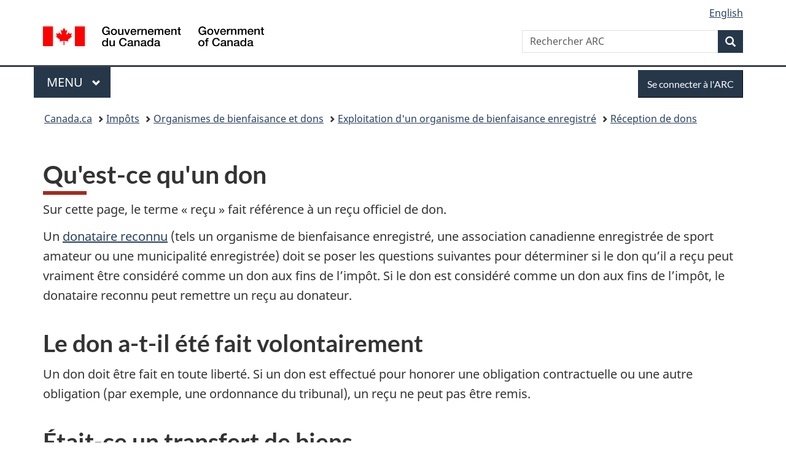

--- FILE ---
content_type: text/html;charset=utf-8
request_url: https://www.canada.ca/fr/agence-revenu/services/organismes-bienfaisance-dons/organismes-bienfaisance/exploitation-organisme-bienfaisance-enregistre/reception-dons/est.html
body_size: 9942
content:
<!doctype html>


<html class="no-js" dir="ltr" lang="fr" xmlns="http://www.w3.org/1999/xhtml">

<head prefix="og: http://ogp.me/ns#">
    
<meta http-equiv="X-UA-Compatible" content="IE=edge"/>
<meta charset="utf-8"/>
<title>Qu&#39;est-ce qu&#39;un don - Canada.ca</title>
<meta content="width=device-width,initial-scale=1" name="viewport"/>


	<link rel="schema.dcterms" href="http://purl.org/dc/terms/"/>
	<link rel="canonical" href="https://www.canada.ca/fr/agence-revenu/services/organismes-bienfaisance-dons/organismes-bienfaisance/exploitation-organisme-bienfaisance-enregistre/reception-dons/est.html"/>
    <link rel="alternate" hreflang="fr" href="https://www.canada.ca/fr/agence-revenu/services/organismes-bienfaisance-dons/organismes-bienfaisance/exploitation-organisme-bienfaisance-enregistre/reception-dons/est.html"/>
	
        <link rel="alternate" hreflang="en" href="https://www.canada.ca/en/revenue-agency/services/charities-giving/charities/operating-a-registered-charity/receiving-gifts/what-a-gift.html"/>
	
	
		<meta name="description" content="Énumère les éléments à considérer par les organismes de charités enregistrés pour déterminer si un don à été fait."/>
	
	
		<meta name="keywords" content="fiche de renseignements, promesses de dons, ITNEWS-17, ITNEWS-26"/>
	
	
		<meta name="author" content="Agence du revenu du Canada"/>
	
	
		<meta name="dcterms.title" content="Qu'est-ce qu'un don"/>
	
	
		<meta name="dcterms.description" content="Énumère les éléments à considérer par les organismes de charités enregistrés pour déterminer si un don à été fait."/>
	
	
		<meta name="dcterms.creator" content="Agence du revenu du Canada"/>
	
	
	
		<meta name="dcterms.language" title="ISO639-2/T" content="fra"/>
	
	
		<meta name="dcterms.subject" title="gccore" content="Économie et industrie;Impôt"/>
	
	
		<meta name="dcterms.issued" title="W3CDTF" content="2007-04-19"/>
	
	
		<meta name="dcterms.modified" title="W3CDTF" content="2016-11-16"/>
	
	
		<meta name="dcterms.audience" content="grand public"/>
	
	
		<meta name="dcterms.spatial" content="Canada"/>
	
	
		<meta name="dcterms.type" content="descriptions de services"/>
	
	
	
	
	
		<meta name="dcterms.identifier" content="Agence_du_revenu_du_Canada"/>
	
	
	
        



	<meta prefix="fb: https://www.facebook.com/2008/fbml" property="fb:pages" content="378967748836213, 160339344047502, 184605778338568, 237796269600506, 10860597051, 14498271095, 209857686718, 160504807323251, 111156792247197, 113429762015861, 502566449790031, 312292485564363, 1471831713076413, 22724568071, 17294463927, 1442463402719857, 247990812241506, 730097607131117, 1142481292546228, 1765602380419601, 131514060764735, 307780276294187, 427238637642566, 525934210910141, 1016214671785090, 192657607776229, 586856208161152, 1146080748799944, 408143085978521, 490290084411688, 163828286987751, 565688503775086, 460123390028, 318424514044, 632493333805962, 370233926766473, 173004244677, 1562729973959056, 362400293941960, 769857139754987, 167891083224996, 466882737009651, 126404198009505, 135409166525475, 664638680273646, 169011506491295, 217171551640146, 182842831756930, 1464645710444681, 218822426028, 218740415905, 123326971154939, 125058490980757, 1062292210514762, 1768389106741505, 310939332270090, 285960408117397, 985916134909087, 655533774808209, 1522633664630497, 686814348097821, 230798677012118, 320520588000085, 103201203106202, 273375356172196, 61263506236, 353102841161, 1061339807224729, 1090791104267764, 395867780593657, 1597876400459657, 388427768185631, 937815283021844, 207409132619743, 1952090675003143, 206529629372368, 218566908564369, 175257766291975, 118472908172897, 767088219985590, 478573952173735, 465264530180856, 317418191615817, 428040827230778, 222493134493922, 196833853688656, 194633827256676, 252002641498535, 398018420213195, 265626156847421, 202442683196210, 384350631577399, 385499078129720, 178433945604162, 398240836869162, 326182960762584, 354672164565195, 375081249171867, 333050716732105, 118996871563050, 240349086055056, 119579301504003, 185184131584797, 333647780005544, 306255172770146, 369589566399283, 117461228379000, 349774478396157, 201995959908210, 307017162692056, 145928592172074, 122656527842056">


	


    


	<script src="//assets.adobedtm.com/be5dfd287373/abb618326704/launch-3eac5e076135.min.js"></script>










<link rel="stylesheet" href="https://use.fontawesome.com/releases/v5.15.4/css/all.css" integrity="sha256-mUZM63G8m73Mcidfrv5E+Y61y7a12O5mW4ezU3bxqW4=" crossorigin="anonymous"/>
<script blocking="render" src="/etc/designs/canada/wet-boew/js/gcdsloader.min.js"></script>
<link rel="stylesheet" href="/etc/designs/canada/wet-boew/css/theme.min.css"/>
<link href="/etc/designs/canada/wet-boew/assets/favicon.ico" rel="icon" type="image/x-icon"/>
<noscript><link rel="stylesheet" href="/etc/designs/canada/wet-boew/css/noscript.min.css"/></noscript>



<link rel="stylesheet" href="/etc/designs/canada/wet-boew/méli-mélo/2024-09-kejimkujik.min.css" crossorigin="anonymous" integrity="sha384-G6/REI+fqg3y/BLFAY+CvJtr+5uK4A96h1v5fIJAmeHqbJdCOE99tmE6CeicCHQv"/>



                              <script>!function(a){var e="https://s.go-mpulse.net/boomerang/",t="addEventListener";if("False"=="True")a.BOOMR_config=a.BOOMR_config||{},a.BOOMR_config.PageParams=a.BOOMR_config.PageParams||{},a.BOOMR_config.PageParams.pci=!0,e="https://s2.go-mpulse.net/boomerang/";if(window.BOOMR_API_key="KBFUZ-C9D7G-RB8SX-GRGEN-HGMC9",function(){function n(e){a.BOOMR_onload=e&&e.timeStamp||(new Date).getTime()}if(!a.BOOMR||!a.BOOMR.version&&!a.BOOMR.snippetExecuted){a.BOOMR=a.BOOMR||{},a.BOOMR.snippetExecuted=!0;var i,_,o,r=document.createElement("iframe");if(a[t])a[t]("load",n,!1);else if(a.attachEvent)a.attachEvent("onload",n);r.src="javascript:void(0)",r.title="",r.role="presentation",(r.frameElement||r).style.cssText="width:0;height:0;border:0;display:none;",o=document.getElementsByTagName("script")[0],o.parentNode.insertBefore(r,o);try{_=r.contentWindow.document}catch(O){i=document.domain,r.src="javascript:var d=document.open();d.domain='"+i+"';void(0);",_=r.contentWindow.document}_.open()._l=function(){var a=this.createElement("script");if(i)this.domain=i;a.id="boomr-if-as",a.src=e+"KBFUZ-C9D7G-RB8SX-GRGEN-HGMC9",BOOMR_lstart=(new Date).getTime(),this.body.appendChild(a)},_.write("<bo"+'dy onload="document._l();">'),_.close()}}(),"".length>0)if(a&&"performance"in a&&a.performance&&"function"==typeof a.performance.setResourceTimingBufferSize)a.performance.setResourceTimingBufferSize();!function(){if(BOOMR=a.BOOMR||{},BOOMR.plugins=BOOMR.plugins||{},!BOOMR.plugins.AK){var e=""=="true"?1:0,t="",n="ami2zbax3iai22lshc6a-f-6fd5b0bdf-clientnsv4-s.akamaihd.net",i="false"=="true"?2:1,_={"ak.v":"39","ak.cp":"789605","ak.ai":parseInt("231651",10),"ak.ol":"0","ak.cr":10,"ak.ipv":4,"ak.proto":"h2","ak.rid":"7f1ddbb","ak.r":47394,"ak.a2":e,"ak.m":"dscb","ak.n":"essl","ak.bpcip":"3.17.172.0","ak.cport":47910,"ak.gh":"23.33.84.202","ak.quicv":"","ak.tlsv":"tls1.3","ak.0rtt":"","ak.0rtt.ed":"","ak.csrc":"-","ak.acc":"","ak.t":"1769093308","ak.ak":"hOBiQwZUYzCg5VSAfCLimQ==Oe/+GEfFKtLkgy3925DsMaHfVy7wc3Drd8mBEJrd8MkvX7rZon8TlEVv1JPEYEkwKrjuR5wVIcypBRMxf7VIwlxhI4xlZOoBCIoqBDG8F1C59Zx9S5kZX3kdKT1vjdbLA9fb4y6CR0l7xz3JVfcMeXn7ILM7U9/iuH/5PbtNtSbLQrSacb1Ear5utX+YF3lSlOAIkCJ8HAdwGwtw1KqlO6sEV3P55wzExFKik22JCJshw7aOUOrY6nZj+l+FyFGy5AvmBjvzPOjei/sLXX3vmsvsTIEh99YE4gSQ0Mb8fT0pMz/85P/R9Ad4z7+rfL/DHljeU6X0E/6GQyyTadZMnB1vTVXkd6RnkaxhqrZyl5jse3Plhh5iAdJnjZrHmov0x6Ort/Akkx5wcteDBsmDmr/JhEl6JbW4yYLW8H0UuI0=","ak.pv":"820","ak.dpoabenc":"","ak.tf":i};if(""!==t)_["ak.ruds"]=t;var o={i:!1,av:function(e){var t="http.initiator";if(e&&(!e[t]||"spa_hard"===e[t]))_["ak.feo"]=void 0!==a.aFeoApplied?1:0,BOOMR.addVar(_)},rv:function(){var a=["ak.bpcip","ak.cport","ak.cr","ak.csrc","ak.gh","ak.ipv","ak.m","ak.n","ak.ol","ak.proto","ak.quicv","ak.tlsv","ak.0rtt","ak.0rtt.ed","ak.r","ak.acc","ak.t","ak.tf"];BOOMR.removeVar(a)}};BOOMR.plugins.AK={akVars:_,akDNSPreFetchDomain:n,init:function(){if(!o.i){var a=BOOMR.subscribe;a("before_beacon",o.av,null,null),a("onbeacon",o.rv,null,null),o.i=!0}return this},is_complete:function(){return!0}}}}()}(window);</script></head>

<body vocab="http://schema.org/" typeof="WebPage" resource="#wb-webpage">

    




    
        
        
        <div class="newpar new section">

</div>

    
        
        
        <div class="par iparys_inherited">

    
    
    
    
        
        
        <div class="global-header"><nav><ul id="wb-tphp">
	<li class="wb-slc"><a class="wb-sl" href="#wb-cont">Passer au contenu principal</a></li>
	<li class="wb-slc"><a class="wb-sl" href="#wb-info">Passer à « Au sujet du gouvernement »</a></li>
	
</ul></nav>

<header>
	<div id="wb-bnr" class="container">
		<div class="row">
			
			<section id="wb-lng" class="col-xs-3 col-sm-12 pull-right text-right">
    <h2 class="wb-inv">Sélection de la langue</h2>
    <div class="row">
        <div class="col-md-12">
            <ul class="list-inline mrgn-bttm-0">
                <li>
                    <a lang="en" href="/en/revenue-agency/services/charities-giving/charities/operating-a-registered-charity/receiving-gifts/what-a-gift.html">
                        
                        
                            <span class="hidden-xs" translate="no">English</span>
                            <abbr title="English" class="visible-xs h3 mrgn-tp-sm mrgn-bttm-0 text-uppercase" translate="no">en</abbr>
                        
                    </a>
                </li>
                
                
            </ul>
        </div>
    </div>
</section>
				<div class="brand col-xs-9 col-sm-5 col-md-4" property="publisher" resource="#wb-publisher" typeof="GovernmentOrganization">
					
                    
					
						
						<a href="/fr.html" property="url">
							<img src="/etc/designs/canada/wet-boew/assets/sig-blk-fr.svg" alt="Gouvernement du Canada" property="logo"/>
							<span class="wb-inv"> /
								
								<span lang="en">Government of Canada</span>
							</span>
						</a>
					
					<meta property="name" content="Gouvernement du Canada"/>
					<meta property="areaServed" typeof="Country" content="Canada"/>
					<link property="logo" href="/etc/designs/canada/wet-boew/assets/wmms-blk.svg"/>
				</div>
				<section id="wb-srch" class="col-lg-offset-4 col-md-offset-4 col-sm-offset-2 col-xs-12 col-sm-5 col-md-4">
					<h2>Recherche</h2>
					
<form action="/fr/agence-revenu/rechercher.html" method="get" name="cse-search-box" role="search">
	<div class="form-group wb-srch-qry">
		    
		
		    <label for="wb-srch-q" class="wb-inv">Rechercher ARC </label>
			<input id="wb-srch-q" list="wb-srch-q-ac" class="wb-srch-q form-control" name="q" type="search" value="" size="34" maxlength="170" placeholder="Rechercher ARC "/>
		

		<datalist id="wb-srch-q-ac">
		</datalist>
	</div>
	<div class="form-group submit">
	<button type="submit" id="wb-srch-sub" class="btn btn-primary btn-small" name="wb-srch-sub"><span class="glyphicon-search glyphicon"></span><span class="wb-inv">Recherche</span></button>
	</div>
</form>

				</section>
		</div>
	</div>
	<hr/>
	
	<div class="container"><div class="row">
		
        <div class="col-md-8">
        <nav class="gcweb-menu" typeof="SiteNavigationElement">
		<h2 class="wb-inv">Menu</h2>
		<button type="button" aria-haspopup="true" aria-expanded="false">Menu<span class="wb-inv"> principal</span> <span class="expicon glyphicon glyphicon-chevron-down"></span></button>
<ul role="menu" aria-orientation="vertical" data-ajax-replace="/content/dam/canada/sitemenu/sitemenu-v2-fr.html">
	<li role="presentation"><a role="menuitem" tabindex="-1" href="https://www.canada.ca/fr/services/emplois.html">Emplois et milieu de travail</a></li>
	<li role="presentation"><a role="menuitem" tabindex="-1" href="https://www.canada.ca/fr/services/immigration-citoyennete.html">Immigration et citoyenneté</a></li>
	<li role="presentation"><a role="menuitem" tabindex="-1" href="https://voyage.gc.ca/">Voyage et tourisme</a></li>
	<li role="presentation"><a role="menuitem" tabindex="-1" href="https://www.canada.ca/fr/services/entreprises.html">Entreprises et industrie</a></li>
	<li role="presentation"><a role="menuitem" tabindex="-1" href="https://www.canada.ca/fr/services/prestations.html">Prestations</a></li>
	<li role="presentation"><a role="menuitem" tabindex="-1" href="https://www.canada.ca/fr/services/sante.html">Santé</a></li>
	<li role="presentation"><a role="menuitem" tabindex="-1" href="https://www.canada.ca/fr/services/impots.html">Impôts</a></li>
	<li role="presentation"><a role="menuitem" tabindex="-1" href="https://www.canada.ca/fr/services/environnement.html">Environnement et ressources naturelles</a></li>
	<li role="presentation"><a role="menuitem" tabindex="-1" href="https://www.canada.ca/fr/services/defense.html">Sécurité nationale et défense</a></li>
	<li role="presentation"><a role="menuitem" tabindex="-1" href="https://www.canada.ca/fr/services/culture.html">Culture, histoire et sport</a></li>
	<li role="presentation"><a role="menuitem" tabindex="-1" href="https://www.canada.ca/fr/services/police.html">Services de police, justice et urgences</a></li>
	<li role="presentation"><a role="menuitem" tabindex="-1" href="https://www.canada.ca/fr/services/transport.html">Transport et infrastructure</a></li>
	<li role="presentation"><a role="menuitem" tabindex="-1" href="https://www.international.gc.ca/world-monde/index.aspx?lang=fra">Canada et le monde</a></li>
	<li role="presentation"><a role="menuitem" tabindex="-1" href="https://www.canada.ca/fr/services/finance.html">Argent et finances</a></li>
	<li role="presentation"><a role="menuitem" tabindex="-1" href="https://www.canada.ca/fr/services/science.html">Science et innovation</a></li>
	<li role="presentation"><a role="menuitem" tabindex="-1" href="https://www.canada.ca/fr/services/evenements-vie.html">Gérer les événements de la vie</a></li>	
</ul>

		
        </nav>   
        </div>
		
		
		<div class="col-xs-offset-6 col-xs-6 col-md-offset-0 col-md-4">
		<section id="wb-so">
	    <h2 class="wb-inv">Se connecter</h2>
        <a class="btn btn-primary" href="/fr/agence-revenu/services/services-electroniques/services-ouverture-session-arc.html"><span class="visible-xs">Se connecter</span><span class="hidden-xs">Se connecter à l&#39;ARC</span></a>
        </section>
        </div>
		
		
    </div></div>
	
		<nav id="wb-bc" property="breadcrumb"><h2 class="wb-inv">Vous êtes ici :</h2><div class="container"><ol class="breadcrumb">
<li><a href='/fr.html'>Canada.ca</a></li>
<li><a href='/fr/services/impots.html'>Impôts</a></li>
<li><a href='/fr/services/impots/bienfaisance.html'>Organismes de bienfaisance et dons</a></li>
<li><a href='/fr/agence-revenu/services/organismes-bienfaisance-dons/organismes-bienfaisance/exploitation-organisme-bienfaisance-enregistre.html'>Exploitation d&#39;un organisme de bienfaisance enregistré</a></li>
<li><a href='/fr/agence-revenu/services/organismes-bienfaisance-dons/organismes-bienfaisance/exploitation-organisme-bienfaisance-enregistre/reception-dons.html'>Réception de dons</a></li>
</ol></div></nav>


	

  
</header>
</div>

    

</div>

    




	













    <main property="mainContentOfPage" resource="#wb-main" typeof="WebPageElement" class="container">
        

    <h1 property="name" id="wb-cont" dir="ltr">
Qu'est-ce qu'un don</h1>
	
        
			<div><div class="mwsbodytext text parbase section">
    

    
          <p><span lang="FR-CA">Sur cette page, le terme «&nbsp;reçu&nbsp;»&nbsp;fait référence à un reçu officiel de don.</span></p>  <p>Un <a href="/fr/agence-revenu/services/organismes-bienfaisance-dons/organismes-bienfaisance/lexique-organismes-bienfaisance-dons.html#donarec">donataire reconnu</a> (tels un organisme de bienfaisance enregistré, une <span lang="FR-CA">association canadienne enregistrée de sport amateur</span> ou une&nbsp;municipalité <span lang="FR">enregistrée</span>) <span lang="FR-CA">doit se poser les questions suivantes pour déterminer si le don qu’il a reçu peut vraiment être considéré comme un don aux fins de l’impôt. Si le don est considéré comme un don aux fins de l’impôt, le donataire reconnu peut remettre un reçu au donateur. </span></p>  
    


</div>
<div class="mwsbodytext text parbase section">
    

    
        <h2 class="h4Size">Le don a-t-il été fait volontairement</h2>
<p>Un&nbsp;don doit être fait <span lang="FR-CA">en toute liberté. Si un don est effectué pour honorer une obligation contractuelle ou une autre obligation (par exemple, une ordonnance du tribunal), un reçu&nbsp;ne peut pas être remis.</span></p>

    


</div>
<div class="mwsbodytext text parbase section">
    

    
        <h2 class="h4Size">Était-ce un transfert de biens</h2>
<p>Un reçu ne peut être remis que pour un don de <a href="/fr/agence-revenu/services/organismes-bienfaisance-dons/organismes-bienfaisance/lexique-organismes-bienfaisance-dons.html#prprty">biens</a>. &nbsp;</p>
<p>Un don de services n’est pas un don de biens, alors aucun reçu ne peut être remis. Pour en savoir plus, allez à <a href="/fr/agence-revenu/services/organismes-bienfaisance-dons/organismes-bienfaisance/exploitation-organisme-bienfaisance-enregistre/reception-dons/dons-services.html">Dons de services</a>.</p>
<p>Un chèque-cadeau donné par l’émetteur du certificat n’est pas considéré comme un bien, et un reçu ne peut être remis que dans des circonstances précises. Toutefois, si une personne achète un chèque-cadeau, puis en fait don à un donataire reconnu, le chèque-cadeau est considéré comme un bien et un reçu peut être remis. Pour en savoir plus, consultez les <a href="/fr/agence-revenu/services/organismes-bienfaisance-dons/organismes-bienfaisance/politiques-lignes-directrices/dons-cheques-cadeaux-cartes-cadeaux.html">lignes directrices CG‑007, Dons de cheques-cadeaux ou de cartes‑cadeaux</a>.</p>
<p>Une promesse de don n’est pas un don en soi. Par conséquent, aucun reçu ne peut être remis. Toutefois, lorsque le donateur honore sa promesse de don en effectuant un transfert de biens, un reçu peut être remis.</p>

    


</div>
<div class="mwsbodytext text parbase section">
    

    
        <h2 class="h4Size">Le donateur a-t-il reçu un avantage</h2>
<p>Lorsqu'un donateur reçoit un <a href="/fr/agence-revenu/services/organismes-bienfaisance-dons/organismes-bienfaisance/lexique-organismes-bienfaisance-dons.html#avantage">avantage</a> <span lang="FR-CA">en échange d’un don, il se peut que la totalité ou une partie du don ne constitue plus un don. Pour en savoir plus, allez à</span> <a href="/fr/agence-revenu/services/organismes-bienfaisance-dons/organismes-bienfaisance/exploitation-organisme-bienfaisance-enregistre/remise-recus/recus-dons-partie-valeur.html">Reçus de dons pour une partie de la valeur</a>.</p>
<p>Voici&nbsp;quelques exemples&nbsp;:</p>
<ul>
<li>un billet d'admission&nbsp;<span lang="FR-CA">à</span> un événement</li>
<li>l'utilisation des biens</li>
<li>un souper ou un spectacle à l’occasion d’une activité de financement</li>
</ul>

    


</div>
<div class="mwsbodytext text parbase section">
    

    
        <h2 class="h4Size">Le donateur a-t-il <span lang="FR-CA">demandé que le don soit remis <span lang="FR-CA">à</span></span> une personne, <span lang="FR-CA">à </span>une famille ou <span lang="FR-CA">à </span>un autre donataire non reconnu en particulier</h2>
<p>Un donateur ne peut pas choisir un bénéficiaire en particulier pour le don ou demander que le donataire reconnu remette le don à un autre donataire <strong>non</strong> reconnu. Toutefois, un donateur peut demander que son don soit utilisé dans le cadre d’un programme particulier du donataire reconnu, à condition que le donateur n’en retire aucun avantage ou que quiconque ayant un <a href="/fr/agence-revenu/services/organismes-bienfaisance-dons/organismes-bienfaisance/lexique-organismes-bienfaisance-dons.html#sanslien">lien de dépendance</a> avec le donateur n'en retire un avantage. Le donataire reconnu doit pouvoir utiliser le don dans le cadre du programme particulier comme il le juge approprié. Si le donateur conserve le contrôle, le don n’est plus considéré comme un don en droit et aucun reçu ne peut être remis.</p>

    


</div>
<div class="mwsbodytext text parbase section">
    

    
        <h2>Le don a-t-il été fait sous certaines conditions</h2>
<p>Deux types de conditions peuvent être liées à un don&nbsp;: une condition préalable ou une condition résolutoire.</p>
<p>Une <strong>condition préalable</strong> signifie qu’une certaine condition doit être remplie <strong>avant </strong>que le don prenne effet. Par exemple, un donateur verse&nbsp;100&nbsp;000&nbsp;$ à la condition que le donataire reconnu recueille également&nbsp;100&nbsp;000&nbsp;$ dans un délai donné. Étant donné qu’une condition préalable n’est pas un don en droit jusqu’à ce que la condition soit remplie, un donataire reconnu ne peut remettre un reçu au donateur qu’après que la condition a été remplie.</p>
<p>Une <strong>condition résolutoire</strong> signifie qu’une condition doit être remplie <strong>après</strong> que le don a été fait. Par exemple, un donateur verse&nbsp;200&nbsp;000&nbsp;$ à un donataire reconnu à la condition que les fonds servent à l’exploitation d’un refuge pour sans‑abris. Si la condition n’est pas remplie, le donateur peut demander à la cour que la somme de&nbsp;200&nbsp;000&nbsp;$ lui soit retournée. Si la cour ordonne que le don soit retourné au donateur, le donataire reconnu doit envoyer une lettre expliquant la situation à l’Agence du revenu du Canada. Pour en savoir plus, allez à <a href="/fr/agence-revenu/services/organismes-bienfaisance-dons/organismes-bienfaisance/exploitation-organisme-bienfaisance-enregistre/reception-dons/retour-a-donateur.html">Retour d’un don à un donateur</a> et consultez les <a href="/fr/agence-revenu/services/organismes-bienfaisance-dons/organismes-bienfaisance/politiques-lignes-directrices/lignes-directrices-016-donataires-reconnus-consequences-retour-bien-donne.html">lignes directrices&nbsp;CG‑016, Donataires reconnus – Conséquences du retour d’un bien donné</a>.&nbsp;</p>

    


</div>
<div class="mwsbodytext text parbase section">
    

    
        <h2 class="h4Size">Quels types d'opérations ne sont <span lang="FR-CA">habituellement</span> pas admissibles à titre de dons</h2>
<p>Les opérations <span lang="FR-CA">suivantes ne sont pas admissibles</span>&nbsp;:</p>
<ul>
<li>des <a href="/fr/agence-revenu/services/organismes-bienfaisance-dons/organismes-bienfaisance/exploitation-organisme-bienfaisance-enregistre/reception-dons/dons-services.html">dons de services</a> (par exemple, un don de temps ou de main-d’œuvre)</li>
<li>des <a href="/fr/agence-revenu/services/organismes-bienfaisance-dons/organismes-bienfaisance/exploitation-organisme-bienfaisance-enregistre/reception-dons/cheques-cadeaux-cartes-cadeaux.html">chèques-cadeaux</a> donnés par l’émetteur (ils peuvent être admissibles dans certaines circonstances particulières, comme cela est expliqué dans les <a href="/fr/agence-revenu/services/organismes-bienfaisance-dons/organismes-bienfaisance/politiques-lignes-directrices/dons-cheques-cadeaux-cartes-cadeaux.html">lignes directrices CG‑007</a>)&nbsp;</li>
<li>un don autre qu’en espèces pour lequel la <a href="/fr/agence-revenu/services/organismes-bienfaisance-dons/organismes-bienfaisance/exploitation-organisme-bienfaisance-enregistre/remise-recus/determination-juste-valeur-dons-nature-autres-especes.html">juste valeur marchande</a> ne peut pas être déterminée</li>
<li>des dons faits en échange de <a href="/fr/agence-revenu/services/organismes-bienfaisance-dons/organismes-bienfaisance/exploitation-organisme-bienfaisance-enregistre/reception-dons/commandite.html">publicité ou de&nbsp;commandite</a></li>
<li>un don qui accorde au donateur un avantage dont la juste valeur marchande est supérieure à&nbsp;80&nbsp;% de la valeur du don</li>
<li>le paiement d’un billet de loterie ou d’autres jeux de hasard visant à remporter un prix</li>
<li>un don à un donataire reconnu imposé par le tribunal</li>
<li>les frais d’admission à un évènement ou à un programme</li>
<li>les frais d’adhésion qui accordent au donateur un avantage supérieur à&nbsp;80&nbsp;% de la valeur de l’adhésion (par exemple, le droit d’assister à des évènements ou de recevoir des documents ou des services)</li>
<li>le paiement des frais d’adoption d’un enfant</li>
<li>l’achat de biens ou de services auprès d’un donataire reconnu</li>
<li>les <a href="/fr/agence-revenu/services/organismes-bienfaisance-dons/organismes-bienfaisance/exploitation-organisme-bienfaisance-enregistre/reception-dons/promesses-dons.html">promesses de dons</a></li>
<li>un <a href="/fr/agence-revenu/services/organismes-bienfaisance-dons/organismes-bienfaisance/lexique-organismes-bienfaisance-dons.html#prtbn">prêt de bien</a></li>
<li>l’utilisation d’une multipropriété</li>
<li>la location de locaux</li>
</ul>

    


</div>
<div class="mwsbodytext text parbase section">
    

    
        <h2>Références</h2>
<ul> 
 <li><a href="/fr/agence-revenu/services/formulaires-publications/publications/p113.html">P113, Les dons et l’impôt</a></li> 
 <li><a href="/fr/agence-revenu/services/organismes-bienfaisance-dons/organismes-bienfaisance/politiques-lignes-directrices/commentaire-sujet-politique-008-paiement-cotisations-syndicales-faites-a-organisme-bienfaisance-enregistre.html">Commentaire au sujet de la politique CPC‑008, Paiement des cotisations syndicales faites à un organisme de bienfaisance enregistré</a></li> 
 <li><a href="/fr/agence-revenu/services/organismes-bienfaisance-dons/organismes-bienfaisance/politiques-lignes-directrices/commentaire-sujet-politique-012-depenses-remboursables.html">Commentaire au sujet de la politique CPC‑012, Dépenses remboursables</a></li> 
 <li><a href="/fr/agence-revenu/services/organismes-bienfaisance-dons/organismes-bienfaisance/politiques-lignes-directrices/commentaire-sujet-politique-017-dons-services.html">Commentaire au sujet de la politique CPC‑017, Dons de services</a></li> 
 <li><a href="/fr/agence-revenu/services/organismes-bienfaisance-dons/organismes-bienfaisance/politiques-lignes-directrices/commentaire-sujet-politique-018-dons-figurant-inventaire.html">Commentaire au sujet de la politique CPC‑018, Dons figurant dans l’inventaire</a></li> 
 <li><a href="/fr/agence-revenu/services/organismes-bienfaisance-dons/organismes-bienfaisance/politiques-lignes-directrices/commentaire-sujet-politique-019-paiement-participation-a-chorale-a-groupe-musiciens-formes-jeunes.html">Commentaire au sujet de la politique CPC‑019, Paiement pour la participation à une chorale ou à un groupe de musiciens formés de jeunes</a></li> 
 <li><a href="http://www.canlii.org/fr/ca/cci/doc/2002/2002canlii981/2002canlii981.html">Jubenville c. La Reine, 2002 [4] CTC 2058</a> (frais d’adoption)</li> 
 <li><a href="http://www.canlii.org/fr/ca/cci/doc/1998/1998canlii472/1998canlii472.html">Dupriez c. La Reine, 1998/06/02 (CCI) Dossier&nbsp;: 97-2159‑IT‑I</a> (frais d’adoption)</li> 
 <li> <p><a href="/fr/agence-revenu/services/impot/renseignements-techniques/impot-revenu/folios-impot-revenu/serie-7-organismes-bienfaisance-organismes-sans-lucratif/serie-7-organismes-bienfaisance-organismes-sans-lucratif-folio-1-dons-bienfaisance-deductions/folio-impot-revenu-s7-f1-c1-recus-dons-partie-valeur-juste-valeur-marchande-reputee.html">S7-F1-C1, Reçus pour dons pour une partie de la valeur et juste valeur marchande réputée</a></p> </li> 
</ul>   
    


</div>

</div>
        
        <section class="pagedetails">
    <h2 class="wb-inv">Détails de la page</h2>

    

    <div class="row">
        <div class="col-sm-8 col-md-9 col-lg-9">
            <div class="wb-disable-allow" data-ajax-replace="/etc/designs/canada/wet-boew/assets/feedback/page-feedback-fr.html">
            </div>
        </div>
	</div>
    
<gcds-date-modified>
	2016-11-16
</gcds-date-modified>


</section>
    </main>



    




    
        
        
        <div class="newpar new section">

</div>

    
        
        
        <div class="par iparys_inherited">

    
    
    
    

</div>

    




    




    
        
        
        <div class="newpar new section">

</div>

    
        
        
        <div class="par iparys_inherited">

    
    
    
    
        
        
        <div class="global-footer">
    <footer id="wb-info">
	    <h2 class="wb-inv">À propos de ce site</h2>
    	<div class="gc-contextual"><div class="container">
    <nav>
        <h3>Agence du revenu du Canada (ARC)</h3>
        <ul class="list-col-xs-1 list-col-sm-2 list-col-md-3">
            <li><a href="/fr/agence-revenu/organisation/coordonnees.html">Contacter l’ARC</a></li>
        
            <li><a href="/fr/agence-revenu/services/mettre-a-jour-renseignements-arc.html">Mettre à jour vos renseignements</a></li>
        
            <li><a href="/fr/agence-revenu/organisation/a-propos-agence-revenu-canada-arc.html">À propos de l&#39;ARC</a></li>
        </ul>
    </nav>
</div></div>	
        <div class="gc-main-footer">
			<div class="container">
	<nav>
		<h3>Gouvernement du Canada</h3>
		<ul class="list-col-xs-1 list-col-sm-2 list-col-md-3">
			<li><a href="/fr/contact.html">Toutes les coordonnées</a></li>
			<li><a href="/fr/gouvernement/min.html">Ministères et organismes</a></li>
			<li><a href="/fr/gouvernement/systeme.html">À propos du gouvernement</a></li>
		</ul>
		<h4><span class="wb-inv">Thèmes et sujets</span></h4>
		<ul class="list-unstyled colcount-sm-2 colcount-md-3">
			<li><a href="/fr/services/emplois.html">Emplois</a></li>
			<li><a href="/fr/services/immigration-citoyennete.html">Immigration et citoyenneté</a></li>
			<li><a href="https://voyage.gc.ca/">Voyage et tourisme</a></li>
			<li><a href="/fr/services/entreprises.html">Entreprises</a></li>
			<li><a href="/fr/services/prestations.html">Prestations</a></li>
			<li><a href="/fr/services/sante.html">Santé</a></li>
			<li><a href="/fr/services/impots.html">Impôts</a></li>
			<li><a href="/fr/services/environnement.html">Environnement et ressources naturelles</a></li>
			<li><a href="/fr/services/defense.html">Sécurité nationale et défense</a></li>
			<li><a href="/fr/services/culture.html">Culture, histoire et sport</a></li>
			<li><a href="/fr/services/police.html">Services de police, justice et urgences</a></li>
			<li><a href="/fr/services/transport.html">Transport et infrastructure</a></li>
			<li><a href="https://www.international.gc.ca/world-monde/index.aspx?lang=fra">Le Canada et le monde</a></li>
			<li><a href="/fr/services/finance.html">Argent et finances</a></li>
			<li><a href="/fr/services/science.html">Science et innovation</a></li>
			<li><a href="/fr/services/autochtones.html">Autochtones</a></li>
			<li><a href="/fr/services/veterans-militaire.html">Vétérans et militaires</a></li>
			<li><a href="/fr/services/jeunesse.html">Jeunesse</a></li>
			<li><a href="/fr/services/evenements-vie.html">Gérer les événements de la vie</a></li>
		</ul>
	</nav>
</div>
        </div>
        <div class="gc-sub-footer">
            <div class="container d-flex align-items-center">
            <nav>
                <h3 class="wb-inv">Organisation du gouvernement du Canada</h3>
                <ul>
                
                    		<li><a href="https://www.canada.ca/fr/sociaux.html">Médias sociaux</a></li>
		<li><a href="https://www.canada.ca/fr/mobile.html">Applications mobiles</a></li>
		<li><a href="https://www.canada.ca/fr/gouvernement/a-propos-canada-ca.html">À propos de Canada.ca</a></li>
                
                <li><a href="/fr/transparence/avis.html">Avis</a></li>
                <li><a href="/fr/agence-revenu/organisation/avis-confidentialite.html">Confidentialité</a></li>
                </ul>
            </nav>
                <div class="wtrmrk align-self-end">
                    <img src="/etc/designs/canada/wet-boew/assets/wmms-blk.svg" alt="Symbole du gouvernement du Canada"/>
                </div>
            </div>
        </div>
    </footer>

</div>

    

</div>

    




    







    <script type="text/javascript">_satellite.pageBottom();</script>






<script src="//ajax.googleapis.com/ajax/libs/jquery/2.2.4/jquery.min.js" integrity="sha256-BbhdlvQf/xTY9gja0Dq3HiwQF8LaCRTXxZKRutelT44=" crossorigin="anonymous"></script>
<script src="/etc/designs/canada/wet-boew/js/ep-pp.min.js"></script>
<script src="/etc/designs/canada/wet-boew/js/wet-boew.min.js"></script>
<script src="/etc/designs/canada/wet-boew/js/theme.min.js"></script>


<script src="/etc/designs/canada/wet-boew/méli-mélo/2024-09-kejimkujik.min.js" crossorigin="anonymous" integrity="sha384-38BdlPyAmaSTteadJsKBZ4GjgMVH8L4TsrGFWSKlvWoNQabupKEzx2jx5Zvel7MI"></script>

</body>
</html>
